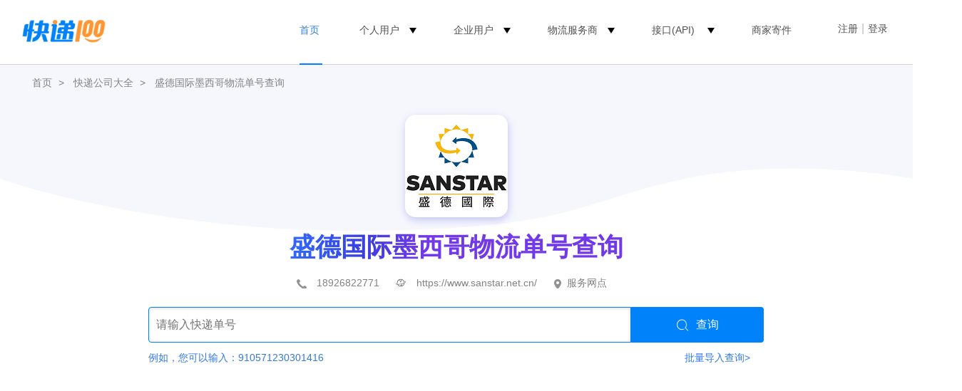

--- FILE ---
content_type: text/html;charset=UTF-8
request_url: https://www.kuaidi100.com/all/sanstar.shtml
body_size: 12525
content:
<!doctype html>
<html lang="zh-cmn-Hans">
<head>
<meta name="apple-itunes-app" content="app-id=458270120" />
<meta http-equiv="Content-Type" content="text/html;charset=utf-8" />
<title>盛德国际墨西哥物流查询_快递100</title>
<meta name="keywords" content="盛德国际墨西哥物流单号，盛德国际墨西哥物流查询，盛德国际墨西哥物流单号查询" />
<meta name="description" content="快递100为你提供贴心、精准、实时的盛德国际墨西哥物流单号查询，盛德国际墨西哥物流网点查询服务，提供盛德国际墨西哥物流电话，整合盛德国际墨西哥物流接口API。" />
<meta name="mobile-agent" content="format=html5;url=https://m.kuaidi100.com/all/sanstar.htm" />
<meta name="mobile-agent" content="format=wml;url=http://wap.kuaidi100.com/wap_query.jsp?id=sanstar" />
<link rel="canonical" href="https://www.kuaidi100.com/all/sanstar.shtml" />
<link rel="shortcut icon" href="https://cdn.kuaidi100.com/favicon.ico" />
<link rel="icon" type="image/gif" href="https://cdn.kuaidi100.com/images/favicon.gif" />
<link rel="stylesheet" href="https://cdn.kuaidi100.com/css/sz/base_v4.css?version=201801161030" />
<link rel="stylesheet" href="https://cdn.kuaidi100.com/css/query_v4.css?version=20260108" />
<link rel="stylesheet" href="https://cdn.kuaidi100.com/css/all/index_v4.css?version=20250925" />
<link rel="stylesheet" href="https://cdn.kuaidi100.com/css/api/apiad.css?version=20210429001" />
<style>
  #serviceOnline::before {
    display: inline-block;
    width: 18px;
    height: 17px;
    margin-right: 5px;
    vertical-align: middle;
    background:url(https://cdn.kuaidi100.com/images/icons/service.png);
    content: '';
  }
  .ex-right-position .side-official-wrap {
    display: none !important;
  }
  .ex-info {
    display: none !important;
  }
  .ex-right {
    display: none !important;
  }
  .select-com {
    background: #fff !important;
  }
  .search-box {
    width: 864px;
  }
  .result-top {
    width: 862px;
  }
  .result-content {
    background-color: #fff;
  }
  .kd-clearfix:after {
    display: block;
    clear: both;
    content: '';
  }
  #example {
    display: block !important;
  }
</style>
</head>
<body class="homebg">
<input type="hidden" id="headerMenu" value="menu-track" />
<style>
  .w1220 {
    width: 1220px;
    margin: 0 auto;
  }
  .logo a img {
    width: 119px;
  }
  .head-nav {
    float: right;
  }
  .head-nav > ul > li:before {
    position: absolute;
    bottom: -28px;
    right: 50%;
    left: 50%;
    border-top: 2px solid #0082fa;
    line-height: 0;
    transition: all 0.3s;
    content: "";
  }
  .head-nav li.head-nav-select:before,
  .head-nav li:hover:before {
    left: 20px;
    right: 20px;
  }
  .head-nav li .badge-tips {
    position: absolute;
    top: 9px;
    right: 0;
    margin-left: -40px;
    width: auto;
    padding: 4px;
    background: #ff9634;
    border-radius: 4px;
    color: #fff;
    line-height: 12px;
    font-size: 11px;
  }
  .head-nav li .badge-tips:after {
    position: absolute;
    bottom: -3px;
    left: 10px;
    border-top: 3px solid #ff9634;
    border-left: 3px solid transparent;
    border-right: 3px solid transparent;
    content: "";
  }
  .head-nav > ul > li {
    margin-right: 0;
    margin-left: 10px;
    padding: 0 20px;
  }
  .user-box {
    margin-left: 35px;
  }
  .head-nav-select > a,
  .head-nav-select .ico_triangle,
  li:hover .ico_triangle {
    color: #317ee7 !important;
  }
  .head-nav ul li .ico_triangle {
    display: inline-block;
    vertical-align: middle;
    width: 0;
    margin-left: 10px;
    margin-top: 4px;
    border-top: 8px solid;
    border-left: 5px solid transparent;
    border-right: 5px solid transparent;
    content: "";
  }
  .head-nav ul li .ico_select {
    display: none;
  }
</style>
<div class="header">
  <div class="w1220">
    <div class="logo">
      <a href="https://www.kuaidi100.com/" title="查快递， 寄快递，上快递100"
        ><img src="https://cdn.kuaidi100.com/images/logo.png?version=201707191039" alt="快递100" width="142" height="53"
      /></a>
    </div>
    <div class="user-box">
      <div class="head-nav user-info hidden" id="userInfo">
        <ul>
          <li>
            <a href="https://sso.kuaidi100.com/usercenter/indexpage"
              ><span class="user-img"><img width="35" height="35" id="userImg" /></span><span class="user-name" id="userName"></span
            ></a>
            <ul>
              <li id="userUrl"></li>
              <li><a href="//www.kuaidi100.com/sent.shtml?page=history">我的寄件订单</a></li>
              <li><a href="https://sso.kuaidi100.com/usercenter/indexpage" target="_blank">用户中心</a></li>
              <li><a href="http://sso.kuaidi100.com/user/logout.jsp" onclick="logout();return false;">退出</a></li>
            </ul>
          </li>
        </ul>
      </div>
      <span id="welcome" class="sign hidden"
        ><a href=" https://sso.kuaidi100.com/auth/reg.jsp">注册</a><i>|</i><a href="https://www.kuaidi100.com/user/">登录</a></span
      >
    </div>
    <div class="head-nav">
      <ul>
        <li id="menu-track"><a href="https://www.kuaidi100.com/" title="查快递， 寄快递，上快递100">首页</a></li>
        <li id="menu-person">
          <a>个人用户</a><i class="ico_triangle"></i>
          <ul>
            <li><a href="https://www.kuaidi100.com/introduce.shtml">产品介绍</a></li>
            <li><a href="https://www.kuaidi100.com/courier/" target="_blank">寄快递</a></li>
            <li><a href="https://www.kuaidi100.com/courier/global.jsp" target="_blank">国际快递</a></li>
            <li><a href="https://www.kuaidi100.com/all/">快递大全</a></li>
            <li><a href="https://www.kuaidi100.com/openapi/api_jump.shtml" target="_blank">开放服务</a></li>
          </ul>
        </li>
        <li>
          <a>企业用户</a><i class="ico_triangle"></i>
          <ul>
            <!-- <li><a href="https://www.kuaidi100.com/ecommerce/index/index.shtml" target="_blank">快递管家</a></li> -->
            <li><a href="https://www.kuaidi100.com/service/index.shtml" target="_blank">电商快递管家SaaS</a></li>
            <li><a href="https://api.kuaidi100.com/" target="_blank">API开放平台</a></li>
            <li><a href="https://www.kuaidi100.com/enterprise/index.shtml" target="_blank">企业快递管理SaaS</a></li>
          </ul>
        </li>
        <li>
          <a>物流服务商</a><i class="ico_triangle"></i>
          <ul>
            <li><a href="https://www.kuaidi100.com/courier_site/pages/index.shtml" target="_blank">快递员收件端</a></li>
            <!-- <li><a href="https://www.kuaidi100.com/cloud/cloud/cloud_print.shtml" target="_blank">云打印硬件</a></li> -->
            <li><a href="https://api.kuaidi100.com/join" target="_blank">快递公司入驻</a></li>
          </ul>
        </li>
        <li>
          <a href="https://api.kuaidi100.com/promotion" id="menu-api" target="_blank">接口(API)</a>
          <i class="ico_triangle"></i>
          <ul>
            <li><a href="https://api.kuaidi100.com/home" target="_blank">产品介绍</a></li>
            <li><a href="https://api.kuaidi100.com/register/diff" target="_blank">接口申请</a></li>
            <li><a href="https://api.kuaidi100.com/document/" target="_blank">技术文档</a></li>
            <!-- <li><a href="https://cloud.kuaidi100.com/" target="_blank">云平台</a></li> -->
          </ul>
        </li>
        <li><a href="/ecommerce/businesssend/index.shtml" target="_blank">商家寄件</a></li>
        <!-- <li class="head-gif"><a href="/ecommerce/businesssend/index.shtml" id="menu-sentback"><img src="https://cdn.kuaidi100.com/images/snt/reverse/sent.gif" alt="商家寄件" /></a></li> -->
      </ul>
    </div>
    <div class="box"></div>
  </div>
</div>
<div class="hr"></div>

<div class="w1200">
  <div class="nav-crumbs">
    <a href="https://www.kuaidi100.com/">首页</a>&nbsp;&gt;&nbsp;
    <a href="https://www.kuaidi100.com/all/">快递公司大全</a>&nbsp;&gt;&nbsp;
    <a href="https://www.kuaidi100.com/all/sanstar.shtml">盛德国际墨西哥物流单号查询</a>
  </div>
  <div class="ex-title">
    <img src="https://cdn.kuaidi100.com/images/all/144/sanstar.png" alt="" />
    <h1 class="com-font">盛德国际墨西哥物流单号查询</h1>
    <input type="hidden" id="companyCode" value="sanstar" />
    <font id="allcompanytel" class="tel-icon" title="拨打客服电话"></font>&emsp;<a target="_blank" rel="nofollow" id="allcompanyurl" class="url-icon" title="访问官网"></a>&emsp;<a target="_blank" class="net-icon" rel="nofollow" id="serversite" title="查看快递网点">服务网点</a>
    &emsp;<a target="_blank" class="online-icon hidden" rel="nofollow" id="serviceOnline">在线客服</a>
  </div>
  <div class="search-box">
  <div class="search-absolute">
    <div class="search-side hidden" id="searchSide">
      <img src="https://cdn.kuaidi100.com/images/www/home/search-side.png" alt="" class="search-side-img">
    </div>
    <div class="mb10px">
      <!-- <a class="logo-model hidden"></a>
      <a class="btn-default com-logo logo-border" id="selectComBtn" title="盛德国际墨西哥物流"><img src="https://cdn.kuaidi100.com/images/all/56/sanstar.png" alt="盛德国际墨西哥物流单号查询" /></a> -->
      <input name="postid"
        type="text" class="inp-search inp-default input-border" id="postid" placeholder="请输入快递单号" autocomplete="off"
        value="" maxlength="100"><a id="query" onclick="query();" class="btn-default btn-search query-border"><span></span>查询</a>
        <a class="print-waybill" id="printWaybill"></a>
      <p id="valideBox" class="serch-valicode hidden"><input name="valicode" type="text"
          class="inp-default inp-valicode" id="valicode" maxlength="8" placeholder="请您输入验证码"><span
          class="vali-images"><img id="valiimages" onclick="refreshCode()" alt="点击获取新验证码"></span><a
          onclick="refreshCode();" rel="nofollow">看不清，换一张</a></p>
      <p id="telBox" class="pt10px hidden">请您输入电话号码：<input name="valicodetel" type="text" class="inp" id="valicodetel"
          maxlength="18" style="width:214px;"></p>
      <ul class="input-tips hidden" id="inputTips"></ul>
      <p class="box"></p>
    </div>
    <div id="errorTips" class="tips mt10px hidden"> <a onclick="$('#errorTips').hide();" class="tips-close"
        title="关闭提示"></a>
      <p id="errorMessage"></p>
    </div>
    <div id="example" class="font14px mt10px mb10px">例如，您可以输入：<a id="useTips">910571230301416</a><a baidu-event="www_to_snt" data-baidu-tag="all_batchquery" href="https://b.kuaidi100.com/page/addNewTracking/batch?source=wwwAll_batch" class="batch-link">批量导入查询&gt;</a></div>
    <div id="queryWait" class="loader-box hidden"><img src="https://cdn.kuaidi100.com/images/loading_new.gif"></div>
    <div id="resultHeader" class="select-com result-header relative hidden">
      <!-- <span id="timeCost" class="ico-clock hidden"></span>
      <span id="arrTime" class="ico-date hidden"></span> -->
      <div class="official" id="official">
        寄<b role="officialText">快递</b>，免费预约上门取件<b class="official-btn">立即寄件</b>
        <div class="official-code-wrap">
          <div class="code-text-wrap">
            <img class="code" src="https://cdn.kuaidi100.com/images/qrcode/web_cooperation_inquire.png" alt="">
            <div class="code-text"><img src="https://cdn.kuaidi100.com/images/icons/wechat.png" class="ico">微信扫一扫</div>
          </div>
          <div class="desc">
            快递100官方提供“丢必赔”服务，<br>快递就要“安心寄”
          </div>
        </div>
      </div>
      <div class="official hidden" id="global-adpos">
        国际寄件5元起！中国好物寄全球<b class="official-btn" id="official-global-btn">立即寄件</b>
        <div class="official-code-wrap">
          <div class="code-text-wrap">
            <img class="code" src="https://cdn.kuaidi100.com/images/qrcode/qr_global_wechat.jpg" alt="">
            <div class="code-text"><img src="https://cdn.kuaidi100.com/images/icons/wechat.png" class="ico">微信扫一扫</div>
          </div>
          <div class="desc">
            快递 100 国际寄件，上门取件寄全球，<br>省心低价全程可追！
          </div>
        </div>
      </div>
      <a class="a-bindtel hidden" href="https://sso.kuaidi100.com/user/account.jsp" target="_blank"
        id="bindBtn">手机绑定</a>
      <a id="printBtn" class="a-print">打印查询结果</a>
      <a id="shareBtn" class="a-share">分享</a>
      <a id="rssBtn" class="a-rss">订阅</a>
      <span id="oldCompanyTips" class="hidden">该单号或为原百世快递单号</span>
      <span id="companyName" class="hidden"></span>
      <span id="companyNum" class="hidden"></span>
      <div class="header-bottom-line"></div>
    </div>
    <div id="queryContext" class="hidden relative result-content query-box">
      <div class="result-top"><span id="sortSpan" class="col1" title="切换排序" onclick="sortToggle();">时间</span><span
          class="col2">地点和跟踪进度</span></div>
      <table id="queryResult" class="result-info" cellspacing="0"></table>
      <!-- <div class="view-all" id="viewAll">查看全部动态 <i class="ico-arrow"></i></div> -->
    </div>
    <div id="notFindTip" class="notfind hidden">
      <div>
        <h4 class="notfind-icon">抱歉，暂无查询记录</h4>
        <!-- <ul class="notfind-ul">
          <li class="ico_wrong">快递单号错误？<br />请确认您输入的单号是否正确</li>
          <li class="ico_right" id="notFindRight">单号确认无误？<br /><span id="notFindRight1">请稍后再试，或者访问<a
                id="notfindComapnyUrl" target="_blank">官网</a>试试</span><span id="notFindRight2">请稍后再试，可能是网络拥堵造成</span>
          </li>
          <li class="ico_right hidden" id="notFindUpdate"><span
              class="span-shortname"></span>查询服务正在升级维护中<br /><span>请访问<span class="span-shortname"></span><a
                id="notfindUpdateUrl" target="_blank">官网</a>去查询</span></li>
        </ul> -->
        <!-- <div class="box"></div> -->
         <div class="notfind-p">
          <h5>请确认单号输入是否正确</h5>
          <p>部分快递公司暂未支持在网页查询，可<span style="color: #0082FA;">扫码下载快递100App</span>查询能力更全面，还可及时为您通知物流动态、包裹异常</p>
         </div>

         <img src="https://cdn.kuaidi100.com/images/www/home/search-notice.png" alt="" class="notfind-img">
      </div>
      <!-- <div class="notfind-taobao"><a href="http://fuwu.taobao.com/ser/detail.htm?service_code=ts-1812327&src=error"
          target="_blank">绑定淘宝卖家账号，自动查找异常件&gt;&gt;</a></div> -->
    </div>
  </div>
  <div class="clear"></div>
</div>
<div class="fullscreen hidden" id="shareBox">
  <div class="full-bg"></div>
  <div class="full-body">
    <div id="sendHistory" class="share-box"> <a class="share-close" title="关闭提示" id="shareClose"></a>
      <div class="share-title">分享查询结果给微信好友</div>
      <img id="shareCode" alt="">
      <span>扫码分享微信好友，跟踪物流信息</span>
    </div>
  </div>
</div>
<div class="setting-box hidden" id="printShow">
  <div class="setting-bg"></div>
  <div class="setting-body">
    <div class="printshow-box">
      <a class="print-close" id="printClose"></a>
      <p class="title">快递100现已支持在线打印<span id="printCom" class="print-com"></span>快递单</p>
      <p class="print-exc" id="printExc"></p>
      <p class="print-rem" id="printRem">更多模板<a class="to-login" id="toLogin">登录</a>后选取</p>
      <p class="print-usenow" id="userprintNow">立即使用</p>
      <p class="print-tips">支持单个打印、批量打印，支持电子面单、智能发货。</p>
    </div>
  </div>
</div>
<!-- 全局弹窗 -->
 <div id="globalPopMask" class="hidden">
  <div class="pop-box" id="globalPop">
    <img src="https://cdn.kuaidi100.com/images/www/home/pop-close.png" alt="" id="globalPopClose" class="pop-close">
    <img src="https://cdn.kuaidi100.com/images/www/home/search-showall.png" alt="">
  </div>
 </div>

  <div class="ex-info">
    <div class="ex-left">
      <div class="ex-net mb10px">
        <h3><a href="https://www.kuaidi100.com/network/province_.htm"></a></h3>
        <ul id="map" class="map-box">
          <li style="margin: 155px 0px 0px 385px"><a href="https://www.kuaidi100.com/network/city__11.htm" title="北京盛德国际墨西哥物流网点">北京</a></li>
          <li style="margin: 100px 0px 0px 460px;"><a href="https://www.kuaidi100.com/network/city__22.htm" title="吉林盛德国际墨西哥物流网点">吉林</a></li>
          <li style="margin: 165px 0px 0px 280px;"><a href="https://www.kuaidi100.com/network/city__15.htm" title="内蒙古盛德国际墨西哥物流网点">内蒙古</a></li>
          <li style="margin: 290px 0px 0px 240px;"><a href="https://www.kuaidi100.com/network/city__51.htm" title="四川盛德国际墨西哥物流网点">四川</a></li>
          <li style="margin: 290px 0px 0px 310px"><a href="https://www.kuaidi100.com/network/city__50.htm" title="重庆盛德国际墨西哥物流网点">重庆</a></li>
          <li style="margin: 370px 0px 0px 375px;"><a href="https://www.kuaidi100.com/network/city__44.htm" title="广东盛德国际墨西哥物流网点">广东</a></li>
          <li style="margin: 330px 0px 0px 295px"><a href="https://www.kuaidi100.com/network/city__52.htm" title="贵州盛德国际墨西哥物流网点">贵州</a></li>
          <li style="margin: 420px 0px 0px 340px;"><a href="https://www.kuaidi100.com/network/city__46.htm" title="海南盛德国际墨西哥物流网点">海南</a></li>
          <li style="margin: 55px  0px 0px 455px;"><a href="https://www.kuaidi100.com/network/city__23.htm" title="黑龙江盛德国际墨西哥物流网点">黑龙江</a></li>
          <li style="margin: 285px 0px 0px 440px;"><a href="https://www.kuaidi100.com/network/city__33.htm" title="浙江盛德国际墨西哥物流网点">浙江</a></li>
          <li style="margin: 260px 0px 0px 405px"><a href="https://www.kuaidi100.com/network/city__34.htm" title="安徽盛德国际墨西哥物流网点">安徽</a></li>
          <li style="margin: 210px 0px 0px 410px;"><a href="https://www.kuaidi100.com/network/city__37.htm" title="山东盛德国际墨西哥物流网点">山东</a></li>
          <li style="margin: 360px 0px 0px 240px;"><a href="https://www.kuaidi100.com/network/city__53.htm" title="云南盛德国际墨西哥物流网点">云南</a></li>
          <li style="margin: 185px 0px 0px 245px;"><a href="https://www.kuaidi100.com/network/city__62.htm" title="甘肃盛德国际墨西哥物流网点">甘肃</a></li>
          <li style="margin: 200px 0px 0px 290px;"><a href="https://www.kuaidi100.com/network/city__64.htm" title="宁夏盛德国际墨西哥物流网点">宁夏</a></li>
          <li style="margin: 220px 0px 0px 175px;"><a href="https://www.kuaidi100.com/network/city__63.htm" title="青海盛德国际墨西哥物流网点">青海</a></li>
          <li style="margin: 320px 0px 0px 350px"><a href="https://www.kuaidi100.com/network/city__43.htm" title="湖南盛德国际墨西哥物流网点">湖南</a></li>
          <li style="margin: 300px 0px 0px 395px;"><a href="https://www.kuaidi100.com/network/city__36.htm" title="江西盛德国际墨西哥物流网点">江西</a></li>
          <li style="margin: 235px 0px 0px 430px;"><a href="https://www.kuaidi100.com/network/city__32.htm" title="江苏盛德国际墨西哥物流网点">江苏</a></li>
          <li style="margin: 260px 0px 0px 450px;"><a href="https://www.kuaidi100.com/network/city__31.htm" title="上海盛德国际墨西哥物流网点">上海</a></li>
          <li style="margin: 130px 0px 0px 440px;"><a href="https://www.kuaidi100.com/network/city__21.htm" title="辽宁盛德国际墨西哥物流网点">辽宁</a></li>
          <li style="margin: 190px 0px 0px 370px"><a href="https://www.kuaidi100.com/network/city__13.htm" title="河北盛德国际墨西哥物流网点">河北</a></li>
          <li style="margin: 210px 0px 0px 350px"><a href="https://www.kuaidi100.com/network/city__14.htm" title="山西盛德国际墨西哥物流网点">山西</a></li>
          <li style="margin: 175px 0px 0px 400px;"><a href="https://www.kuaidi100.com/network/city__12.htm" title="天津盛德国际墨西哥物流网点">天津</a></li>
          <li style="margin: 145px 0px 0px  80px;"><a href="https://www.kuaidi100.com/network/city__65.htm" title="新疆盛德国际墨西哥物流网点">新疆</a></li>
          <li style="margin: 260px 0px 0px  80px;"><a href="https://www.kuaidi100.com/network/city__54.htm" title="西藏盛德国际墨西哥物流网点">西藏</a></li>
          <li style="margin: 270px 0px 0px 355px"><a href="https://www.kuaidi100.com/network/city__42.htm" title="湖北盛德国际墨西哥物流网点">湖北</a></li>
          <li style="margin: 240px 0px 0px 310px;"><a href="https://www.kuaidi100.com/network/city__61.htm" title="陕西盛德国际墨西哥物流网点">陕西</a></li>
          <li style="margin: 350px 0px 0px 460px"><a href="https://www.kuaidi100.com/network/city__71.htm" title="台湾盛德国际墨西哥物流网点">台湾</a></li>
          <li style="margin: 240px 0px 0px 360px;"><a href="https://www.kuaidi100.com/network/city__41.htm" title="河南盛德国际墨西哥物流网点">河南</a></li>
          <li style="margin: 325px 0px 0px 425px"><a href="https://www.kuaidi100.com/network/city__35.htm" title="福建盛德国际墨西哥物流网点">福建</a></li>
          <li style="margin: 360px 0px 0px 320px;"><a href="https://www.kuaidi100.com/network/city__45.htm" title="广西盛德国际墨西哥物流网点">广西</a></li>
        </ul>
        <img src="https://cdn.kuaidi100.com/images/all/map-nanhai.png" class="img-naihai" />
      </div>
      <div class="ex-txt">
        <h3>盛德国际墨西哥物流</h3>
        <p>盛德国际于2016年在墨西哥成立，总部（SANSTAR Logistics）在墨西哥城。公司成立以来，一直深耕于中国到墨西哥的物流市场，致力为Amazon、MercadoLibre、Linio、Shopee等墨西哥电商卖家以及中国品牌企业，提供时效领先的墨西哥空卡派和海卡派物流、墨西哥海外仓服务，是业内领先的墨西哥跨境物流服务商，深受墨西哥跨境卖家与中国品牌企业的认可。<p>快递100提供-盛德国际墨西哥物流快递查询、盛德国际墨西哥物流单号查询、盛德国际墨西哥物流物流查询、盛德国际墨西哥物流寄件等服务。</p></p> </div>
    </div>
    <div class="ex-right" id="floatRight">
      
      <div class="query-code" style="display: none;" id="normalCode">
        <img src="https://cdn.kuaidi100.com/images/network2wechat.png" alt="小程序二维码"/>
        <p><span class="wechat"></span>查找附近快递员，一键寄快递</p>
      </div>
      <div class="side-official-wrap" style="display: none;" id="officialCode">
        <div class="title">寄<span role="officialText">快递</span>，免费预约上门取件</div>
        <div class="side-code-text-wrap">
          <img class="side-code" src="https://cdn.kuaidi100.com/images/qrcode/web_cooperation_inquire.png" alt="">
          <div class="code-text"><img src="https://cdn.kuaidi100.com/images/icons/wechat.png" class="ico">微信扫一扫</div>
        </div>
        <div class="desc">
          快递100官方提供“丢必赔”服务，<br>快递就要“安心寄”
        </div>
      </div>
      <div role-slot="all_result_third"></div>
      <!-- <img src="https://cdn.kuaidi100.com/images/www/others/youzheng-express.png" width="250" alt=""> -->

      <!-- <a id="ad-link" href="" target="_blank">
        <img id="ad-img" src="" alt="">
        <span id="ad-flag">广告</span>
        <h2 id="ad-title" title="">文案</h2>
        <span id="ad-close">x</span>
      </a> -->
      <div role-slot="all_result_sencond"></div>
    </div>
  </div>
  <div class="clear"></div>
</div>
<ul class="product-list">
  <li>
    <img src="https://cdn.kuaidi100.com/images/www/home/home_product1.png" alt=""/>
    <p>使用快递100企业快递管理系统，一站式管理企业所有寄出和接收的包裹</p>
    <a href="https://www.kuaidi100.com/enterprise/index.shtml" class="link">开始使用</a>
  </li>
  <li>
    <img src="https://cdn.kuaidi100.com/images/www/home/home_product3.png" alt=""/>
    <p><span class="com-font">盛德国际墨西哥物流</span><br/>
      物流查询 API 轻松实现自动跟踪，物流预警</p>
      <a href="https://api.kuaidi100.com/register/diff/?source=kuaididaquan" class="link">免费测试，开始使用</a>
  </li>
  <li>
    <img src="https://cdn.kuaidi100.com/images/www/home/home_product2.png" alt=""/>
    <p>批量表格导入<br/><span class="com-font">盛德国际墨西哥物流</span><br/>
      快递单号查询</p>
    <a href="https://www.kuaidi100.com/service/index.shtml" class="link">开始使用</a>
  </li>
</ul>
<div class="introduce">
  <div class="introduce-item">
    <h2 class="introduce-item-title">快递100 与 <span class="com-font">盛德国际墨西哥物流</span> 官网查询有什么区别？</h2>
    <p class="introduce-item-content">想要更简单地跟踪您的包裹？试试快递100 ——最值得信赖和托付的快递物流信息云服务平台，汇集3000+家运输商。在这里，您可以访问完整且详细的包裹跟踪信息。使用快递100轻松管理物流，随时获取最新状态更新。</p>
    <div class="introduce-item-card">
      <div class="introduce-item-card-left">
        <img src="https://cdn.kuaidi100.com/images/www/home/consumer_icon.png" alt=""/>
        <p>对于消费者</p>
      </div>
      <div class="introduce-item-card-right">
        使用快递100能让消费者轻松查询包裹，让物流信息更易读易懂。除此外，配合使用 快递100 APP，还可以收到包裹状态更新通知。
      </div>
    </div>
    <div class="introduce-item-card">
      <div class="introduce-item-card-left">
        <img src="https://cdn.kuaidi100.com/images/www/home/business_icon.png" alt=""/>
        <p>对于商家</p>
      </div>
      <div class="introduce-item-card-right">
        快递100提供高效的包裹追踪解决方案。通过百递云·API开放平台轻松进行批量查询和自动通知等操作。
      </div>
    </div>
    <p class="introduce-item-msg">注册可获得100单调试，且不限制任何快递公司品牌，<a href="https://api.kuaidi100.com/register/?source=kuaididaquan" class="link">立即启用快递100</a>一站式包裹跟踪解决方案！</p>
  </div>
  <div class="introduce-item" style="position: relative;">
    <h2 class="introduce-item-title" style="z-index: 1;">为什么集成【 <span class="com-font">盛德国际墨西哥物流</span> 】要用百递云·API开放平台？</h2>
    <ul class="introduce-item-list" style="z-index: 1;">
      <li>
        <img src="https://cdn.kuaidi100.com/images/www/home/tick_icon.png" alt=""/>
        <span class="left">批量查询：</span>
        <span>帮您高效解决大量运单查询并持续跟踪。</span>
      </li>
      <li>
        <img src="https://cdn.kuaidi100.com/images/www/home/tick_icon.png" alt=""/>
        <span class="left">全天候服务：</span>
        7 * 24 小时的技术支持服务。
      </li>
      <li>
        <img src="https://cdn.kuaidi100.com/images/www/home/tick_icon.png" alt=""/>
        <span class="left">包裹查询准确性：</span>
        <span>精准度高达99.9%。</span>
      </li>
      <li>
        <img src="https://cdn.kuaidi100.com/images/www/home/tick_icon.png" alt=""/>
        <span class="left">智能单号识别：</span>
        <span>自动匹配快递公司。</span>
      </li>
      <li>
        <img src="https://cdn.kuaidi100.com/images/www/home/tick_icon.png" alt=""/>
        <span class="left">企业级稳定性保障：</span>
        <span>日均处理4亿次查询，吞吐量近100万/秒。</span>
      </li>
      <li>
        <img src="https://cdn.kuaidi100.com/images/www/home/tick_icon.png" alt=""/>
        <span class="left">智慧数据大屏：</span>
        <span>提供全面的物流信息并支持数据分析。</span>
      </li>
      <li style="align-items: flex-start;">
        <img src="https://cdn.kuaidi100.com/images/www/home/tick_icon.png" alt=""/>
        <span class="left">国际物流多语言适配：</span>
        <span style="display: inline-block;width: 409px;align-self: flex-start;">物流查询支持返回简中、繁中、英文等语言，无缝对接全球化业务。</span>
      </li>
    </ul>
    <img src="https://cdn.kuaidi100.com/images/www/home/api_reasons.png" alt="" class="introduce-item-apibg"/>
  </div>
  <div class="introduce-item">
    <h2 class="introduce-item-title">谁在使用 快递100 查询 <span class="com-font">盛德国际墨西哥物流</span> 包裹物流轨迹？</h2>
    <p class="introduce-item-content">全球范围内超过250万家企业客户都在使用快递100 查询。快递100专注企业级快递信息化与智能化服务，提供更全面的API接口，支持查询全球超过3000+家运输商的包裹。</p>
    <div class="introduce-item-second">
      <img src="https://cdn.kuaidi100.com/images/www/home/global_use.png" alt=""/>
      <div>
        <p>在快递100平台上，可以查询到 <span class="com-font">盛德国际墨西哥物流</span> 从各平台邮寄及发货的订单。 例如：抖音、快手、小红书、网易、虾皮等。</p>
        <p>快递100支持包裹状态自动跟踪、批量查询、自动通知，提供<span class="com-font">盛德国际墨西哥物流</span>API查询接口、<span class="com-font">盛德国际墨西哥物流</span>快递查询，<span class="com-font">盛德国际墨西哥物流</span>单号查询、<span class="com-font">盛德国际墨西哥物流</span>物流查询、<span class="com-font">盛德国际墨西哥物流</span>API物流单号跟踪、<span class="com-font">盛德国际墨西哥物流</span>寄件等服务。</p>
      </div>
    </div>
  </div>
  <div class="introduce-item">
    <h2 class="introduce-item-title">用快递100客户端寄件有什么优势？</h2>
    <div class="introduce-item-advantage">
      <div class="introduce-item-advantage-left">
        <div class="choose">
          <h3 class="com-font">多品牌比价寄件，价格低</h3>
          <p>快递100支持市面主流快递公司，比价寄件，价格优惠，低至6元起。支持快递公司包含：圆通、申通、中通、韵达、极兔、京东、德邦等</p>
        </div>
        <div>
          <h3>寄件类型丰富</h3>
          <p>除普通寄快递外，支持批量寄件（价格更优，多单下单操作更方便，适合电商商家）、寄大件（5kg以上享受大件优惠）、国际港澳台寄件等。</p>
        </div>
        <div>
          <h3>用户寄件体验保障</h3>
          <p>快递100对寄件服务进行兜底，符合条件的未及时取件订单将自动触发快递100智能改派策略，平台将调度其他快递物流公司完成上门取件（价格不变）。</p>
        </div>
        <div>
          <h3>高效售后处理</h3>
          <p>快递100已接入市面主流快递公司工单系统，用户有费用异常等问题可在订单详情页直接发起申诉，直达快递公司工单系统，快递公司官方客服会高效处理。</p>
        </div>
        <div>
          <h3>轻松便捷寄件，及时获取节点推送</h3>
          <p>部署各大超级APP小程序，让寄件变得简单高效，下单后用户可在应用内及时掌握物流信息变动。</p>
        </div>
      </div>
      <div class="introduce-item-advantage-right">
        <!-- <img src="" alt=""> -->
      </div>
    </div>
  </div>
</div>
<div class="qrcode-list">
  <ul>
    <li>
      <img src="https://cdn.kuaidi100.com/images/www/home/qr_weixin.png" alt=""/>
      <p>快递100微信小程序码<br/>
        （请使用“微信APP”扫码）</p>
    </li>
    <li>
      <img src="https://cdn.kuaidi100.com/images/www/introduce/app-code.png" alt=""/>
      <p>使用 快递100 App <br/>
        （马上下载）</p>
    </li>
    <li>
      <img src="https://cdn.kuaidi100.com/images/www/home/qr_douyin.png" alt=""/>
      <p>快递100抖音团购小程序码<br/>
        （请使用“抖音APP”扫码）</p>
    </li>
  </ul>
</div>
<div class="bottom-title">选择服务并跟踪您的包裹 , 欢迎入驻快递100</div>
<div class="section map-bg">
  <div class="kd-content">
    <div class="kd-clearfix dashboard-wrap">
      <div class="h2">全球快递物流一站式数智服务平台</div>
      <div class="fl dashboard">
        <div class="item">
          <p class="count">2.7<sub>亿</sub></p>
          <p>个人注册用户</p>
        </div>
        <div class="item">
          <p class="count">250<sub>万</sub></p>
          <p>企业客户</p>
        </div>
        <div class="item">
          <p class="count">130<sub>万</sub></p>
          <p>快递员</p>
        </div>
        <div class="item">
          <p class="count">4<sub>亿</sub></p>
          <p>日均查询量</p>
        </div>
        <div class="item">
          <p class="count">8<sub>亿</sub></p>
          <p>年均寄件量</p>
        </div>
      </div>
      <img src="https://cdn.kuaidi100.com/images/www/home/map.png?version=2023101918001" width="514px" style="margin-top: -50px;"
        class="fr">
    </div>
    <div class="h3">快递物流合作伙伴<a href="https://api.kuaidi100.com/join?source=kuaididaquan" class="fr link">快递公司入驻</a></div>
    <img src="https://cdn.kuaidi100.com/images/www/index/kuaidicom_list_v2.png" class="brand">
  </div>
</div>

<div class="fullscreen hidden" style="z-index: 100" id="checkCode">
 <div class="full-bg"></div>
 <div class="full-body">
    <div class="check-code-box">
      <a class="check-code-close" title="关闭提示" id="shareClose"></a>
      <div class="content">
        <p>为保护客户的隐私安全，请输入</p>
        <p>快递预留的收/寄件人联系方式的</p>
        <p>后四位进行验证</p>
      </div>
      <div class="input-wrap">
        <input type="text">
        <input type="text">
        <input type="text">
        <input type="text">
      </div>
      <div class="btn">验证</div>
      <div class="etips" id="etips"></div>
   </div>
 </div>
</div>
<style>
  .new_footer {
    height: 534px;
    padding-top: 74px;
    background: #F8F9FA;
    color: #FFF;
    box-sizing: border-box;
    min-width: 1220px;
  }

  .new_foot_container {
    width: 1220px;
    margin: 0 auto;

  }

  .new_footer .new_foot_content {
    display: flex;
    justify-content: space-between;
  }

  .new_footer .left-foot-box {
    display: inline-block;
  }

  .left-foot-box img {
    height: 28px;
    width: auto;
  }

  .left-foot-box div {
    margin-top: 39px;
    font-size: 14px;
    font-weight: 500;
    color: #9AA2B1;
  }

  .left-foot-box .service-info {
    margin-top: 15px;
    font-size: 24px;
    font-weight: 500;
    line-height: 24px;
    color: #8F9298;
  }

  .left-foot-box .for-info {
    margin-top: 15px;
    display: flex;
    justify-content: flex-start;
  }

  .for-info li:first-child {
    margin-right: 12px;
  }

  .for-info li a {
    width: 40px;
    height: 40px;
  }

  .new_footer .foot-center-box {
    display: flex;
    justify-content: center;
    align-items: flex-start;
  }

  .foot-center-box dl:first-child {
    margin-right: 80px;
  }

  .foot-center-box dl:nth-child(2) {
    margin-right: 84px;
  }

  .foot-center-box dl dt {
    font-size: 18px;
    font-weight: 500;
    line-height: 22px;
    color: #5E5F63;
    margin-bottom: 33px;
  }

  .foot-center-box dl dd {
    font-size: 14px;
    font-weight: 500;
    line-height: 14px;
    color: #8F9298;
    margin-bottom: 12px;
  }

  .foot-center-box dl dd a {
    color: #8F9298;
  }

  .new_footer a:hover {
    color: #78aaf0;
  }
 
  .foot-center-box dl dd:last-child {
    margin-bottom: 0;
  }

  .foot-copyright {
    padding-top: 25px;
    margin-top: 56px;
    border-top: 1px solid #D2D2D7;
    text-align: center;
    font-size: 14px;
    font-weight: 500;
    line-height: 17px;
    color: #9AA2B1;
    display: flex;
    justify-content: space-between;
  }

  .foot-left-info a,.foot-right-info a {
    color: #9AA2B1;
  }

  .foot-copyright .foot-right-info {
    display: flex;
    justify-content: flex-start;
  }

  .foot-right-info li {
    margin-right: 20px;
  }

  .foot-right-info li:last-child {
    margin-right: 0;
  }

  .footer-industry {
    padding-top: 17px;
  }

  .footer-industry li {
    display: inline-block;
  }

  .footer-industry a {
    display: block;
    width: 50px;
    height: 50px;
    background: url(https://cdn.kuaidi100.com/images/www/sp-index.png) -287px -206px;
  }

  .footer-qrcode {
    display: flex;
    flex-direction: column;
  }

  .footer-code {
    width: 123px;
    text-align: center;
    font-size: 14px;
    font-weight: 500;
    line-height: 14px;
  }

  .footer-code:first-child {
    margin-bottom: 26px;
  }

  .footer-code p {
    color: #000;
    word-break: keep-all;
  }

  .footer-qrcode img {
    width: 110px;
    height: 110px;
    /* margin-bottom: 15px; */
  }
</style>
<div class="new_footer">
  <div class="new_foot_container">
    <div class="new_foot_content">
      <div class="left-foot-box">
        <img src="https://cdn.kuaidi100.com/images/www/about/footer-logo.png" alt="foot-logo">
        <div>
          <span>客服热线</span>
          <p class="service-info">400-000-0387</p>
        </div>
        <div>
          <span>关注我们</span>
          <ul class="for-info">
            <li><a href="https://m.kuaidi100.com/help/weixin.jsp" target="_blank"><img src="https://cdn.kuaidi100.com/images/www/about/foot-weixin-link.png"
                  alt="weixin-link-logo"></a></li>
            <li><a href="https://weibo.com/kuaidi100" target="_blank"><img src="https://cdn.kuaidi100.com/images/www/about/foot-weibo-link.png"
                  alt="weibo-link-logo"></a></li>
          </ul>
        </div>
      </div>

      <div class="foot-center-box">
        <dl>
          <dt>了解快递100</dt>
          <dd><a href="https://www.kuaidi100.com/about/newabout.shtml#company-des" target="_blank">公司简介</a></dd>
          <dd><a href="https://www.kuaidi100.com/about/newabout.shtml#company-culture" target="_blank">企业文化</a></dd>
          <dd><a href="https://www.kuaidi100.com/about/newabout.shtml#dev-history" target="_blank">发展历程</a></dd>
          <dd><a href="https://www.kuaidi100.com/about/newabout.shtml#main-products" target="_blank">核心产品</a></dd>
          <dd><a href="https://www.kuaidi100.com/about/join.shtml" target="_blank">加入我们</a></dd>
          <dd><a href="https://www.kuaidi100.com/about/newabout.shtml#contact-us" target="_blank">联系我们</a></dd>
        </dl>
        <dl>
          <dt>核心产品</dt>
          <dd><a href="https://www.kuaidi100.com/introduce.shtml" target="_blank">快递100</a></dd>
          <dd><a href="https://api.kuaidi100.com/home" target="_blank">百递云·API开放平台</a></dd>
          <dd><a href="https://www.kuaidi100.com/service/" target="_blank">百递云·电商快递管家SaaS</a></dd>
          <dd><a href="https://www.kuaidi100.com/enterprise/index.shtml" target="_blank">百递云·企业快递管理SaaS</a></dd>
          <dd><a href="https://www.kuaidi100.com/courier_site/pages/index.shtml" target="_blank">快递100收件端/快递超市</a></dd>
        </dl>
        <dl>
          <dt>解决方案</dt>
          <dd><a href="https://api.kuaidi100.com/solution/shop" target="_blank">电商解决方案</a></dd>
          <dd><a href="https://api.kuaidi100.com/solution/finance" target="_blank">金融解决方案</a></dd>
          <dd><a href="https://api.kuaidi100.com/solution/erp" target="_blank">ERP解决方案</a></dd>
          <dd><a href="https://api.kuaidi100.com/solution/isv-shipping" target="_blank">ISV解决方案</a></dd>
          <dd><a href="https://api.kuaidi100.com/solution/shipping-address" target="_blank">商家多地址发货方案</a></dd>
          <dd><a href="https://www.kuaidi100.com/enterprise/customer/office.shtml" target="_blank">企业多办公地点寄件方案</a></dd>
          <dd><a href="https://www.kuaidi100.com/enterprise/customer/post.shtml" target="_blank">企业小邮局一体化方案</a></dd>
          <dd><a href="https://www.kuaidi100.com/enterprise/customer/financial.shtml" target="_blank">企业快递费降本方案</a></dd>
          <dd><a href="https://www.kuaidi100.com/enterprise/customer/cost.shtml" target="_blank">会计师事务所函证解决方案</a></dd>
        </dl>
      </div>

      <ul class="footer-qrcode">
        <li class="footer-code">
          <img src="https://cdn.kuaidi100.com/images/www/about/app-qrcode.png" alt="快递100app">
          <p style="line-height: 20px;">AI时效智能预估<br />下载APP立即体验</p>
        </li>
        <li class="footer-code">
          <img src="https://cdn.kuaidi100.com/images/www/about/courier-app-qrcode.png" alt="快递100收件端">
          <p style="line-height: 20px;">专业收件打单<br />百万快递员都在用</p>
        </li>
      </ul>
    </div>
    <div class="foot-copyright">
      <div class="foot-left-info">
        深圳前海百递网络有限公司 版权所有&copy;2010-<span id="copyrightYear">2021</span>
        <script>document.getElementById("copyrightYear").innerHTML = (new Date()).getFullYear();</script>
        <a href="http://beian.miit.gov.cn" target="_blank" rel="nofollow">粤ICP备14085002号</a>
        <a href="https://www.kuaidi100.com/about/licence.shtml" target="_blank" rel="nofollow">粤B2-20150010</a>
      </div>
      <ul class="foot-right-info">
        <li><a href="https://www.kuaidi100.com/about/law.shtml" target="_blank">服务协议</a></li>
        <li><a href="https://www.kuaidi100.com/about/authorization.shtml" target="_blank">授权声明</a></li>
        <li><a href="https://www.kuaidi100.com/about/private.shtml" target="_blank">隐私政策</a></li>
        <li><a href="https://www.kuaidi100.com/about/clause.shtml" target="_blank">增值服务</a></li>
        <li><a href="https://www.kuaidi100.com/about/licence.shtml" target="_blank">经营许可证</a></li>
      </ul>
    </div>
    <ul class="footer-industry">
      <li><a target="_blank" href="http://szcert.ebs.org.cn/C8900EF4-041B-4E72-96CC-EDCEF5A444C0"
          title="深圳市市场监督管理局企业主体身份公示" style="background-position: -287px -206px;width: 16px;height: 17px;"
          rel="nofollow"></a></li>
      <li><a target="_blank" title="可信任网站"
          href="https://ss.knet.cn/verifyseal.dll?sn=e17090744030068817gc1i000000&amp;pa=111332"
          style="background-position: -262px -259px;width: 42px;height: 15px;" rel="nofollow"></a></li>
    </ul>
  </div>
</div>
<script>
</script>
<script src="https://cdn.kuaidi100.com/js/util/jquery-1.12.1.min.js"></script>
<script src="https://cdn.kuaidi100.com/js/util/jquery-migrate-1.4.1.min.js"></script>
<script src="https://cdn.kuaidi100.com/js/share/base_v4.js?version=201707191039"></script>
<script src="https://cdn.kuaidi100.com/js/page/all_v4.js?version=20260108"></script>
<script src="https://cdn.kuaidi100.com/js/share/query_v4.js?version=20260108"></script>
<script src="https://cdn.kuaidi100.com/js/page/api/apiad.js?version=20210429100"></script>
<script src="https://cdn.kuaidi100.com/js/share/user_v4.js?version=201909091000"></script>
<script src="https://cdn.kuaidi100.com/js/share/ZeroClipboard.js?version=201707191039"></script>
<script src="https://cdn.kuaidi100.com/js/share/hisCtrl.js?version=201707191039"></script>
<script src="https://cdn.kuaidi100.com/js/share/history.js?version=201707191039"></script>
<script src="https://cdn.kuaidi100.com/js/share/count.js?version=201707191039"></script>
<script>
  var path = window.location.pathname.split('/');
  var com = "sanstar"
  path = path.pop().split('.')[0];
  if(path == 'zt' || path == 'st'){
    path == 'zt' && $("#serviceOnline").attr('href','https://kf.zto.com/?tenantId=1&channel=WEB_KUAIDI100&billCode=').show();
    path == 'st' && $("#serviceOnline").attr('href','https://95543.qiyukf.com/client?k=51551590dbef83c8b969e4726877a5d1&wp=1&robotShuntSwitch=1&robotId=75059&t=快递100').show()
    $("#postid").on('input onpropertychange change', function(event) {
      event.preventDefault();
      path == 'zt' && $("#serviceOnline").attr('href','https://kf.zto.com/?tenantId=1&channel=WEB_KUAIDI100&billCode='+$(this).val());
    });
    $("#useTips").click(function(){
      setTimeout(function(){
        $('#postid').change()
      },300)
    })
  }
  function getOfficial(){
    $.ajax({
      url: "/apicenter/kdmkt.do?method=dictItemsByCode&dictCode=HOMEPAGE_CONFING_COMLIST",
      method: "GET",
      success: function(res) {
        var flag = false
        for(var i = 0, len = res.data.length; i < len; i++) {
          if(res.data[i].itemValue == com) {
            flag = true
            $("#officialCode").show()
            $("[role=officialText]").text([res.data[i].itemName])
            $("#official").show().on("mouseover", function() {
              $(".official-code-wrap").stop().fadeIn()
            }).on("mouseout", function() {
              $(".official-code-wrap").stop().fadeOut()
            })
            break;
          }
        }
        !flag && $("#normalCode").show()
      },
      error: function() {
        $("#normalCode").show()
      }
    })
  }
  getOfficial()
  function hideSidebar() {
    $("#kdSlide").hide()
  }
  hideSidebar()
</script>
<script>var allpos = ["all_result_sencond", "all_result_third"];</script>
<script src="https://cdn.kuaidi100.com/js/share/adshow_pc.js?version=202011091430"></script>
<script src="https://cdn.kuaidi100.com/js/share/couponPop.js?version=201911081400"></script>
<script src="https://cdn.kuaidi100.com/js/openapi/route-record.min.js?v=20230426"></script>
<script src="https://cdn.kuaidi100.com/js/lz/clue.js?version=2023511"></script>
<script src="https://cdn.kuaidi100.com/js/www/common_v2_min.js?version=20230205"></script>
</body>
</html>

--- FILE ---
content_type: application/javascript
request_url: https://cdn.kuaidi100.com/js/page/api/apiad.js?version=20210429100
body_size: 2831
content:
$(document).ready(function(){
  var theWeekLinks = [
    {
      imgUrl: 'https://img.alicdn.com/imgextra/i1/2206420831527/O1CN01Gn3BEd1N9PSoazyIi_!!0-item_pic.jpg_430x430q90.jpg',
      link: 'https://s.click.taobao.com/9iCxwou',
      title: '【爆款推荐】巴比诺蚊香液无味婴儿孕妇家用插电式电蚊香补充液装灭蚊水驱蚊液 '
    },
    {
      imgUrl: 'https://img.alicdn.com/imgextra/i1/2207686621837/O1CN01bzXp311PROFAhX5gM_!!0-item_pic.jpg_430x430q90.jpg',
      link: 'https://s.click.taobao.com/T4Wvwou',
      title: '【爆款推荐】wsmm防晒霜隔离紫外线面部非喷雾补水保湿学生全身男女士面霜'
    },
    {
      imgUrl: 'https://img.alicdn.com/imgextra/i4/2206774709533/O1CN01HGSEwo2KIAN2n0rj0_!!0-item_pic.jpg_430x430q90.jpg',
      link: 'https://s.click.taobao.com/MkGwwou',
      title: '【爆款推荐】【多规格包装随机发货】竹态软抽纸巾840抽象牙白4层加厚餐巾纸'
    },
    {
      imgUrl: 'https://img.alicdn.com/imgextra/i1/3578271683/O1CN0161pORv1OIrEwbTA62_!!3578271683.jpg_430x430q90.jpg',
      link: 'https://s.click.taobao.com/vGtTeou',
      title: '皇家小虎手抓饼皮原味家庭装早餐葱油饼正宗食品煎面饼家用整箱批'
    },
    {
      imgUrl: 'https://img.alicdn.com/imgextra/i2/1880087221/O1CN01IJAyP023DGf93Pt9D_!!1880087221.jpg_430x430q90.jpg',
      link: 'https://s.click.taobao.com/qL3Teou',
      title: '贝蒂斯橄榄油亚麻籽食用油 植物调和油468ml 亚麻籽油 婴儿食用油'
    },
    {
      imgUrl: 'https://img.alicdn.com/imgextra/i3/2204963558595/O1CN01LYzUlJ2DMYnBoXEub_!!0-item_pic.jpg_430x430q90.jpg',
      link: 'https://s.click.taobao.com/NQ8Reou',
      title: '浴巾家用成人男女士比纯棉全棉吸水速干不掉毛情侣大号可穿裹巾沐'
    },
    {
      imgUrl: 'https://img.alicdn.com/imgextra/i2/2856125177/O1CN013ZaeSj1o773sW0sBO_!!2856125177.jpg_430x430q90.jpg',
      link: 'https://s.click.taobao.com/embqkou',
      title: 'IMINT_无糖薄荷糖网红酷爽清凉口香糖果润喉接吻清新口气送女友l'
    },
    {
      imgUrl: 'https://img.alicdn.com/imgextra/i2/1791258654/O1CN01CLupzD2DnaDQmka53_!!0-item_pic.jpg_430x430q90.jpg',
      link: 'https://s.click.taobao.com/M2SQeou',
      title: '重庆小面桶装整箱方便面泡面麻辣速食拌面酸辣粉丝米线红烧牛肉面 '
    },
    {
      imgUrl: 'https://img.alicdn.com/imgextra/i1/2194426048/O1CN01NNUsrb1uY251RkZqz_!!0-item_pic.jpg_430x430q90.jpg',
      link: 'https://s.click.taobao.com/Bg7Peou',
      title: '买1送1稳健一次性外科口罩医用医护专用口罩三层防护非独立包装'
    },
    {
      imgUrl: 'https://img.alicdn.com/imgextra/i2/1777552687/O1CN01PfGwaj1Vigtg5EGvj_!!1777552687.jpg_430x430q90.jpg',
      link: 'https://s.click.taobao.com/4Mqpkou',
      title: '乐事原切薯片8包原味黄瓜办公室小零食休闲膨化食品美食小吃礼包 '
    },
    {
      imgUrl: 'https://img.alicdn.com/imgextra/i4/2142811280/O1CN01b9P4lE1LKHdLzLXaR_!!0-item_pic.jpg_430x430q90.jpg',
      link: 'https://s.click.taobao.com/VEHPeou',
      title: '心相印一次性洗脸巾棉柔巾清洁家用婴儿洗脸巾100片3包 '
    },
    {
      imgUrl: 'https://img.alicdn.com/imgextra/i2/2469771674/O1CN01mUQdgS1OEjgPVR0il_!!2469771674.jpg_430x430q90.jpg',
      link: 'https://s.click.taobao.com/JNRpkou',
      title: '女童牛仔超薄防蚊裤夏季薄款儿童装春秋男大童宽松灯笼长裤子春装 '
    },
    {
      imgUrl: 'https://img.alicdn.com/imgextra/i3/2210486045844/O1CN01Mc9uTk1t2bHfupZ10_!!0-item_pic.jpg_430x430q90.jpg',
      link: 'https://s.click.taobao.com/QEcOeou',
      title: '奇妙时光紫草膏婴儿专用儿童蚊子蚊虫跳蚤叮咬止痒膏宝宝驱蚊膏 '
    },
    {
      imgUrl: 'https://img.alicdn.com/imgextra/i4/4010013173/O1CN01R03kMh1ZJHIs6WocT_!!4010013173.png_430x430q90.jpg',
      link: 'https://s.click.taobao.com/qiGTjou',
      title: '陕西阎良甜瓜水果新鲜当季整箱包邮小密瓜香瓜羊角脆蜜瓜5斤10'
    },
    {
      imgUrl: 'https://img.alicdn.com/imgextra/i1/897609396/O1CN010w8PHP2JHQ5GHcDIz_!!897609396.jpg_430x430q90.jpg',
      link: 'https://s.click.taobao.com/CSa1dou',
      title: '罗马仕iPhone12充电器头PD快充20w快速适用于苹果12pro手机11数据线8plus单头xs闪充xr通用ipad一套装18W插头'
    },
    {
      imgUrl: 'https://img.alicdn.com/imgextra/i1/2206347484679/O1CN0152uI3A1kR1rXLjPf7_!!0-item_pic.jpg_430x430q90.jpg',
      link: 'https://s.click.taobao.com/fJGSjou',
      title: '纯流量卡上网卡手机卡号无线限卡移动电信全国通用电话卡4g不限速'
    },
    {
      imgUrl: 'https://img.alicdn.com/imgextra/https://img.alicdn.com/imgextra/i2/1698037727/O1CN01ANUzRY26x0tqogQOR_!!1698037727.jpg_430x430q90.jpg',
      link: 'https://s.click.taobao.com/w4FSjou',
      title: '摩洛哥护发精油防分叉干枯改善毛躁女香味持久留香修复干枯发卷发'
    },
    {
      imgUrl: 'https://img.alicdn.com/imgextra/i4/143/O1CN01wOxrt41CvXJXLxaUu_!!143-0-lubanu.jpg_430x430q90.jpg',
      link: 'https://s.click.taobao.com/BJF0dou',
      title: '超能双离子洗衣液11斤 护色护衣1瓶8袋装香味持久整箱家用实惠'
    },
    {
      imgUrl: 'https://img.alicdn.com/imgextra/i3/2208098137178/O1CN010YiPEF22tZdCQQdiT_!!0-item_pic.jpg_430x430q90.jpg',
      link: 'https://s.click.taobao.com/thE0dou',
      title: '娜朴空调被子夏凉被芯夏季薄款学生宿舍单人'
    },
    {
      imgUrl: 'https://img.alicdn.com/imgextra/i3/3285262756/O1CN01dny0Z41WEIE4RVOla_!!0-item_pic.jpg_430x430q90.jpg',
      link: 'https://s.click.taobao.com/M3lzcou',
      title: '100只装医用口罩一次性医疗三层透气医生用防护外科口罩独立包装'
    },
    {
      imgUrl: 'https://img.alicdn.com/imgextra/https://img.alicdn.com/imgextra/i1/3191674048/O1CN01rFCBkN1fm1t4qGHjE_!!3191674048.jpg_430x430q90.jpg',
      link: 'https://s.click.taobao.com/Drkzcou',
      title: '洁丽雅新疆棉毛巾3条装 纯棉洗脸洗澡家用成人男女柔软吸水不掉毛'
    },
    {
      imgUrl: 'https://cdn.kuaidi100.com/images/openapigoods/ad1.png',
      link: 'https://api.kuaidi100.com/goods/index.shtml',
      title: ''
    },
    {
      imgUrl: 'https://cdn.kuaidi100.com/images/openapigoods/ad2.jpg',
      link: 'https://api.kuaidi100.com/goods/index.shtml',
      title: ''
    },
    {
      imgUrl: 'https://cdn.kuaidi100.com/images/openapigoods/ad1.png',
      link: 'https://api.kuaidi100.com/goods/index.shtml',
      title: ''
    },
    {
      imgUrl: 'https://cdn.kuaidi100.com/images/openapigoods/ad2.jpg',
      link: 'https://api.kuaidi100.com/goods/index.shtml',
      title: ''
    },
    {
      imgUrl: 'https://cdn.kuaidi100.com/images/openapigoods/ad1.png',
      link: 'https://api.kuaidi100.com/goods/index.shtml',
      title: ''
    },
    {
      imgUrl: 'https://cdn.kuaidi100.com/images/openapigoods/ad2.jpg',
      link: 'https://api.kuaidi100.com/goods/index.shtml',
      title: ''
    },
    {
      imgUrl: 'https://cdn.kuaidi100.com/images/openapigoods/ad1.png',
      link: 'https://api.kuaidi100.com/goods/index.shtml',
      title: ''
    },
    {
      imgUrl: 'https://cdn.kuaidi100.com/images/openapigoods/ad2.jpg',
      link: 'https://api.kuaidi100.com/goods/index.shtml',
      title: ''
    },
    {
      imgUrl: 'https://cdn.kuaidi100.com/images/openapigoods/ad1.png',
      link: 'https://api.kuaidi100.com/goods/index.shtml',
      title: ''
    },
    {
      imgUrl: 'https://cdn.kuaidi100.com/images/openapigoods/ad2.jpg',
      link: 'https://api.kuaidi100.com/goods/index.shtml',
      title: ''
    },
    {
      imgUrl: 'https://cdn.kuaidi100.com/images/openapigoods/ad1.png',
      link: 'https://api.kuaidi100.com/goods/index.shtml',
      title: ''
    },
    {
      imgUrl: 'https://cdn.kuaidi100.com/images/openapigoods/ad2.jpg',
      link: 'https://api.kuaidi100.com/goods/index.shtml',
      title: ''
    }
  ]

  function makeRandomInt(min, max) {
    return Math.floor(Math.random() * (max - min + 1)) + min;
  }

  function getRandomAdData() {
    var adObject = theWeekLinks[makeRandomInt(0, theWeekLinks.length - 1)]
    return adObject
  }

  function setRandomAdContent() {
    var adData = getRandomAdData()
    $('#ad-link').attr('href', adData.link)
    $('#ad-img').attr('src', adData.imgUrl)
    $('#ad-img').attr('alt', adData.title)
    $('#ad-title').text(adData.title).attr('title', adData.title)
  }

  setRandomAdContent()

  $('#ad-close').click(function(event) {
    event.preventDefault()
    $('#ad-link').click(function(e) {
      e.preventDefault()
    })
    event.stopPropagation()
    $('#ad-link').fadeOut()
  })
  
})

--- FILE ---
content_type: application/javascript
request_url: https://cdn.kuaidi100.com/js/page/all_v4.js?version=20260108
body_size: 5271
content:
/**
 * 查询子页面js
 */
var gQueryType = 1; //查询类型，1为www（web查询），5为chaxunAPI，19为源码查询
var noValidCode;
var noValid = false;
var querycookie;//历史单号
var referer = document.referrer
var companyType;
$(function () {
    // 初始化优势展示
    const advantageImgs = [
      'https://cdn.kuaidi100.com/images/www/home/big_picture1.png',
      'https://cdn.kuaidi100.com/images/www/home/big_picture2.png', 
      'https://cdn.kuaidi100.com/images/www/home/big_picture3.png',
      'https://cdn.kuaidi100.com/images/www/home/big_picture4.png',
      'https://cdn.kuaidi100.com/images/www/home/big_picture5.png'
    ];
    
    // 设置默认选中第一项
    $('.introduce-item-advantage-left div:first').addClass('choose');
    $('.introduce-item-advantage-right').append(advantageImgs.map((src, index) => 
      `<img src="${src}" class="${index === 0 ? 'choose' : ''}" alt="">`
    ));

    // 点击切换效果
    $('.introduce-item-advantage-left div').click(function() {
      const index = $(this).index();
      
      // 移除其他项的active类
      $('.introduce-item-advantage-left div').removeClass('choose');
      $('.introduce-item-advantage-right img').removeClass('choose');
      $('.introduce-item-advantage-left div h3').removeClass('com-font');
      
      // 为当前项添加active类
      $(this).addClass('choose');
      $(this).find('h3').addClass('com-font');
      $('.introduce-item-advantage-right img').eq(index).addClass('choose');
    });
    
    // 埋点上报
    kdreport("kuaidi100_page", "kuaidi100_page_daquan_show", {
        referer: referer,
        current: location.href
    })
    $('.link, .batch-link').on('click', function(event) {
        // 获取被点击链接的 URL
        var url = $(this).attr('href');

        // 调用上报函数
        kdreport("kuaidi100_page", "kuaidi100_page_daquan_click", {
            referer: referer,
            current: location.href,
            targetUrl: url
        });
    });

    $("#rssBtn").click(function () {
        $("#globalPopMask").show();
        // 设置globalPop中第二个img的src
        $("#globalPop img").eq(1).attr("src", "https://cdn.kuaidi100.com/images/www/home/search-suscribe.png");
        kdreport("kuaidi100_page", "kuaidi100_page_daquan_rss", {
            referer: referer,
            current: location.href
        });
    });
    $("#globalPopClose").click(function () {
        $("#globalPopMask").hide();
    });
    //share
    $("#shareBtn").click(function () {
        openSenBox();
        $("#shareBox").show();
        $("#shareBox").css("z-index","98");
        $("#sendHistory").css("margin-top", ($(window).height() - 160 ) / 2 + "px");
    });
    $("#viewAll").click(function () {
        $("#globalPopMask").show();
        // 设置globalPop中第二个img的src
        $("#globalPop img").eq(1).attr("src", "https://cdn.kuaidi100.com/images/www/home/search-showall.png");
        kdreport("kuaidi100_page", "kuaidi100_page_daquan_viewall", {
            referer: referer,
            current: location.href
        });
    });
    
    $("#shareClose").click(function () {
        closeHisCtrl();
        $("#shareBox").hide();
    });
    $("#useTips").click(function () {
        var str = $(this).text();
        $('#postid').focus();
        $('#postid').val(str);
        $('#postid').css("font-size", "22px")
    });
    $("#downloadLink").mouseenter(function () {
        $("#resultImgBox").hide();
        $("#downloadImgBox").show();
    }).mouseleave(function () {
        $("#downloadImgBox").hide();
        $("#resultImgBox").show();
    });
    comInit();
});
$(document).click(function () {
    if (!$("#inputTips").is(":hidden")) {
        $("#inputTips").hide();
    }
});
$("#postid").click(function (e) {
    var keyword = $(this).val();
    e.stopPropagation();
    getqueryHistory();
})
$("#postid").bind('input propertychange', function () {
    var keyword = $("#postid").val();
    if (keyword == "") {
        $(this).css("font-size", "16px")
    } else {
        $(this).css("font-size", "22px")
    }
});
//print
$("#printBtn").click(function () {
    bdhtml = window.document.body.innerHTML;
    $("#serversite").hide();
    $("#companyNum").show();
    $("#companyNum").addClass("font16px");
    $("#printBtn").hide();
    $("#shareBtn").hide();
    $("#rssBtn").hide();
    $("#bindBtn").hide();
    window.document.body.innerHTML = $('.ex-title').html() + "<br/>" + $('#resultHeader').html() + "<br/>" + $('.result-top').html() + "<br/>" + $('#queryResult').html();
    window.print();
    window.document.body.innerHTML = bdhtml;
});

//input tips
$("#inputTips").delegate("li.selection", "mouseenter", function () {
    $("#inputTips li").removeClass("hover");
    $(this).addClass("hover");
    gSelectKeywordIndex = $(this).attr("data-index");
}).delegate("li.selection", "click", function () {
    $("#postid").val($(this).attr("data-num")).css({"color": "#323232", "font-size": "22px"}).focus();
    query();
}).delegate("a.delhistory", "click", function (e) {
    var code = $(this).parent().attr("data-code");
    var nu = $(this).parent().attr("data-num");
    var history = querycookie;
    ;
    for (var i = 0; i < history.length && i < 10; i++) {
        if (history[i].nu == nu && history[i].code == code) {
            history.splice(i, 0);
            queryHistoryFrame.attr("src", "//cache.kuaidi100.com/index.html?option=remove&gCompanyCode=" + history[i].code + "&gKuaidiNumber=" + history[i].nu);
        }
    }
    $(this).parent().remove();
    e.stopPropagation();
});
;
$("#delList").live("click", function () {
    queryHistoryFrame.attr("src", "//cache.kuaidi100.com/index.html?option=empty");
    var history = querycookie;
    for (var i = 0; i < history.length && i < 10; i++) {
        if (history[i].code == gCompanyCode) {
            history.splice(i, 0);
            queryHistoryFrame.attr("src", "//cache.kuaidi100.com/index.html?option=remove&gCompanyCode=" + history[i].code + "&gKuaidiNumber=" + history[i].nu);
        }
    }
    $("#inputTips li").remove();
    $("#inputTips").hide();
})

//快递管家-显示打印快递单
$("#printWaybill").click(function () {
    $("#printShow").show();
})
$("#printClose").click(function () {
    $("#printShow").hide();
})
$("#userprintNow").click(function () {
    var loginSession = getcookie("loginSession");
    var userType = getcookie("loginType");
    if (loginTOKEN && loginSession == "1") {
        if (userType == "BUYER" || userType == "ENT") {
            window.location.href = "http://sso.kuaidi100.com/user/setting.jsp?from=sntprint"
        } else {
            window.location.href = "http://b.kuaidi100.com/index.shtml"
        }
    } else {
        setcookie("printBox", 1);
        window.location.href = "//www.kuaidi100.com/user/";
    }
})
$("#toLogin").click(function () {
    setcookie("printBox", 1);
    window.location.href = "//www.kuaidi100.com/user/";
})

function comInit() {
    gCompanyCode = $("#companyCode").val(); // 选择公司
    $.ajax({
        type: "post",
        url: "/company.do",
        data: "method=companyjs&number=" + gCompanyCode,
        dataType: "json",
        success: function (jsoncom) {
            gCompanyName = jsoncom.name; // 公司名称
            var tel = jsoncom.contactTel; // 公司电话
            var url = jsoncom.shortNumber; //页面文件名
            var iseffect = jsoncom.available; // 公司网站是否能查询
            var gpromptinfo = jsoncom.haltMessage; // 查询通道故障提示
            var companyurl = jsoncom.siteUrl; // 通道官网url
            var serversite = jsoncom.introduceUrl;
            var shortName = jsoncom.shortName;
            companyType = jsoncom.type;
            gCheckStr = jsoncom.checkReg;
            gCheckInfo = jsoncom.checkRule;
            gCompanyUrl = companyurl;
            queryurl = jsoncom.queryUrl;
            isavailable = jsoncom.available;
            if (iseffect != null && iseffect == "1" && queryurl == "") {
                if (gpromptinfo != null && gpromptinfo != "") {
                    $("#errorTips").show();
                    gpromptinfo = gpromptinfo.replace("官网试试", "<a href='" + companyurl + "' target='_blank'>官网试试</a>");
                    $("#errorMessage").html(gpromptinfo);
                } else {
                    $("#errorMessage").html(gCompanyName + "网站不稳定，请稍后尝试查询.");
                }
                $("#errorTips").show();
            } else {
                $("#errorTips").hide();
            }
            if (companyType != null && companyType == "1") {
                
                $("#global-adpos").show().on("mouseover", function() {
                    kdreport("kuaidi100_page", "kuaidi100_page_daquan_global_adpos_mouseover", {
                        referer: referer,
                        current: location.href
                    });
                    $(".official-code-wrap").stop().fadeIn()
                }).on("mouseout", function() {
                    $(".official-code-wrap").stop().fadeOut()
                })
                $("#official-global-btn").click(function() {
                    kdreport("kuaidi100_page", "kuaidi100_page_daquan_official_global_code", {
                        referer: referer,
                        current: location.href
                    });
                    setTimeout(function() {
                        window.open("https://www.kuaidi100.com/courier/global.jsp")
                    }, 300);
                    
                });
            }
            //$("#selectComBtn").html(gCompanyName);
            $("#selectComBtn img").attr("src", "https://cdn.kuaidi100.com/images/all/56/" + gCompanyCode + ".png");
            $("#notfindComapnyUrl").attr("href", companyurl);
            $("#notFindRight2").hide();
            $("#notFindRight1").show();
            $(".span-shortname").text(gCompanyName);
            if (tel == null || tel == "") {
                $("#allcompanytel").hide();
            } else {
                document.getElementById("allcompanytel").innerHTML = tel.replace(/<.+?>/gim, '');
            }
            if (companyurl == null || companyurl == "") {
                $("#allcompanyurl").hide();
            } else {
                document.getElementById("allcompanyurl").href = companyurl.replace(/<.+?>/gim, '');
                document.getElementById("allcompanyurl").innerHTML = companyurl.replace(/<.+?>/gim, '');
            }
            if (iseffect != null && iseffect == "1") {
                $("#errorTips").show();
                $("#errorMessage").html(name + "网站不稳定，请稍后尝试查询.");
            }
            if (serversite != null && serversite != "" && serversite != "null") {
                $("#serversite").attr("href", serversite);
            } else {
                $("#serversite").detach();
            }
            var thisurl=window.location.href;
            if(thisurl.indexOf("/global/dhl.shtml")!=-1||thisurl.indexOf("/global/fedex.shtml")!=-1||thisurl.indexOf("/global/usps.shtml")!=-1||thisurl.indexOf("/global/ups.shtml")!=-1||thisurl.indexOf("/global/tnt.shtml")!=-1){
                $("#sendOnInter").show();
                $("#serversite").css("margin-right","10px");
            }
           /* $.ajax({
                type: "post",
                url: "/sntprint/template.do",
                data: "method=notelist&company=" + gCompanyCode,
                dataType: "json",
                success: function (resultJson) {
                    if (resultJson.status == 200) {
                        if(resultJson.data!=null&&resultJson.data!=""){
                            if (resultJson.data.length > 0) {
                                var waybillId;
                                for(var i=0;i<resultJson.data.length;i++){
                                    if(resultJson.data[i].name.indexOf("电子面单")==-1){
                                        waybillId= resultJson.data[i].id;
                                        break;
                                    }
                                }
                                var loginSession = getcookie("loginSession");
                                var userType = getcookie("loginType");
                                if (loginTOKEN && loginSession == "1") {
                                    $("#printRem").hide();
                                    if (userType != "ENT" && userType != "BUYER" && userType != "SNT") {
                                        $("#printWaybill").hide();
                                    } else {
                                        $("#postid").css("width", "465px");
                                        $("#printWaybill").show();
                                        $("#printCom").html("[ " + shortName + " ]");
                                        $("#printExc").append("<img src='http://cdn.kuaidi100.com/images/notes/" + gCompanyCode + "/" + waybillId + "/big.jpg'>")
                                        var printBox = getcookie("printBox")
                                        if (printBox == 1) {
                                            $("#printShow").show();
                                            deleteCookie("printBox");
                                        }
                                    }
                                }else{
                                    $("#postid").css("width", "465px");
                                    $("#printWaybill").show();
                                    $("#printCom").html("[ " + shortName + " ]");
                                    $("#printExc").append("<img src='http://cdn.kuaidi100.com/images/notes/" + gCompanyCode + "/" + waybillId + "/big.jpg'>")
                                }
                            }
                        }
                    }
                }
            })*/
        }
    })
    var mscomnu = GetQueryString("mscomnu");
    if (!isNumberLetterFuhao(mscomnu)) mscomnu = "";
    if (noValidCode != "" && noValidCode != null) {
        gQueryType = 9;
        mscomnu = GetQueryString("nu");
    } else if (mscomnu == null) {
        mscomnu = GetQueryString("nu");
        if (mscomnu != null) { //来自chaxunAPI
            gQueryType = 5;
        }
    } else { //来自源码查询
        gQueryType = 19;
    }
    if ($("#companyCode").val() != "") {
        $("#postid").focus();
    }
    if (mscomnu != null) {
        $("#postid").val(mscomnu);
        //$("#postid").css("font-size","24px");
        $("#postid").css("color", "#000000");
        if (gHasVali == "1") {
            $("#valicode").focus();
        } else {
            query();
        }
    }
}

/* 查询并判断是否保存单号 */
function query() {
    $("#postid").blur();
    //查询订阅按钮控制
    var loginType = getcookie("loginType")
    if (loginType == "BUYER") {
        $("#rssBtn").show();
    }
    var loginMobile = getcookie("loginMobile");
    if (loginMobile == "" || loginMobile == "null") {
        $("#bindBtn").show();
    }
    $(".ex-info").children().eq(2).removeClass("ex-right-position");
    $(".ex-right").removeClass("ex-right-position");
    $("#errorTips").hide();
    $("#notFindTip").hide();
    $("#resultHeader").hide();
    $("#queryContext").hide();
    $('#searchSide').hide();
    if (validateKuaidiNumber()) {
        getResult(gCompanyCode, $("#postid").val().Trim());
    }
}

//autonumber
$.fn.pasteEvents = function (delay) {
    if (delay == undefined) delay = 20;
    return $(this).each(function () {
        var $el = $(this);
        $el.on("paste", function () {
            $el.trigger("prepaste");
            setTimeout(function () {
                $el.trigger("postpaste");
            }, delay);
        });
    });
};
// $("#postid").on("postpaste", function () {
//     var num = $("#postid").val().Trim();
//     gLastNum = num;
//     if (gLastNum.length < 5) {
//         return false;
//     }
//     $.ajax({
//         type: "post",
//         url: "/autonumber/autoComNum?text=" + num,
//         dataType: "json",
//         success: function (resultJson) {
//             $("#postid").val(resultJson.num);
//         }
//     });
// }).pasteEvents();

//history
function jsoncallback(data) {
    querycookie = eval('(' + decodeURIComponent(data) + ')');
    gethistory(querycookie);
}
function getqueryHistory() {
    $.ajax({
        url: "//cache.kuaidi100.com/querycookie.jsp",
        type: "GET",
        dataType: 'jsonp',
        jsonp: 'jsoncallback'
    });
    return true;
}
function gethistory(querycookie) {
    $("#suggestList").empty();
    $("#inputTips").empty();
    $("#inputTips").hide();
    var history = querycookie;
    var thisHis = "";
    var companyName = $(".ex-txt h3").text();
    for (i = 0; i < history.length && i < 10; i++) {
        if (history[i].code == gCompanyCode) {
            thisHis = 1;
        }
    }
    if (thisHis == 1) {
        $("#inputTips").show();
        $("#suggestList").append("<span class=\"li-title\">推荐</span>");
        for (i = 0; i < history.length && i < 10; i++) {
            if (history[i].code == gCompanyCode) {
                $("#inputTips").append("<li class=\"selection selection" + i + "\" data-index=\"" + i + "\" data-code=\"" + history[i].code + "\" data-num=\"" + history[i].nu + "\"><span>" + history[i].nu + "</span>&emsp;" + companyName + "<a class=\"hidden delhistory\"></a></li>");
                //$("#inputTips").append("<li class=\"selection selection" + i + "\" data-index=\"" + i + "\" data-code=\"" + history[i].code + "\" data-num=\"" + history[i].nu + "\">" + history[i].nu+ "&emsp;" + companyName + "</li>");
            }
        }
        $("#inputTips").append("<li class=\"histips_bottom\">最近十条查询记录。需要永久保存？更多功能？<a class=\"login-tips\" href='http://sso.kuaidi100.com/sso/login.jsp'>马上登录试试</a><a class=\"del-list\" id=\"delList\">全部清除</a></li>");
        //$("#inputTips").append("<li class=\"tips_bottom\">快递100大数据为您提供智能识别</li>");
    }
}

/* 已登录后 */
function logged() {
    $("#friendTip").hide();
    //countUncheck();
    countHis();
}

function unLogged() {
    countHis();
}

/*
 function countUncheck(){
 $.ajax({
 type:"post",
 url:"/userquery/query",
 data:"method=querycount&transstatus=1",
 success:function(responseText){
 var resultJson = eval("(" + responseText + ")");
 if(resultJson.status == 200){
 $("#hisNum2").html(resultJson.totalsize).show().unbind("mouseenter").unbind("mouseleave").mouseenter(function(){
 $(this).css("width","140px");
 $(this).html("您还有" + $(this).html() + "个未签收快递");
 }).mouseleave(function(){
 $(this).css("width","16px");
 var subStrIndex = $(this).html().indexOf("个");
 $(this).html($(this).html().substring(3,subStrIndex));
 });
 }
 }
 });
 }
 */

--- FILE ---
content_type: application/javascript
request_url: https://cdn.kuaidi100.com/js/share/count.js?version=201707191039
body_size: 216
content:
var _hmt = _hmt || [];(function() {  var hm = document.createElement("script");  hm.src = "https://hm.baidu.com/hm.js?22ea01af58ba2be0fec7c11b25e88e6c";  var s = document.getElementsByTagName("script")[0]; s.parentNode.insertBefore(hm, s);})();

--- FILE ---
content_type: application/javascript
request_url: https://cdn.kuaidi100.com/js/share/user_v4.js?version=201909091000
body_size: 3307
content:
/* eslint-disable no-global-assign */
/*global deleteCookie setcookie_kuaidi100 accountInfo setcookie_temp_kuaidi100 init deleteCookie_kuaidi100*/
var logoutDone = 0;
var loginTOKEN = '';
var token =  getcookie("TOKEN");
var accountInfo = "" //eslint-disable-line
if(token && getcookie("SELF_TOKEN")) {
  loginTOKEN = getcookie("SELF_TOKEN");
} else {
  loginTOKEN = token;
}
// 自动登录
isAutoLogin();

function isAutoLogin() {
  if (loginTOKEN) {
    login();
  } else {
    deleteCookie("loginSession");
    deleteCookie("loginId");
    deleteCookie("loginType");
    deleteCookie("loginName");
    deleteCookie("nickname");
    deleteCookie("loginEmail");
    deleteCookie("loginMobile");
    deleteCookie("KDSSO");
    deleteCookie("KDWWW");
    deleteCookie("TOKEN");
    if (window.location.href.indexOf("buyer.kuaidi100.com") != -1 || window.location.href.indexOf("seller.kuaidi100.com") != -1 || window.location.href.indexOf("sso.kuaidi100.com") != -1) {
      window.location.href = "https://sso.kuaidi100.com";
    } else {
      setWelcomeLogout();
    }
  }
}

function isSignin() {
  var now = new Date();
  var isMobile = /Android|webOS|iPhone|iPod|iPad|BlackBerry|Windows Phone/i.test(navigator.userAgent),
    today = now.getFullYear() + '_' + now.getMonth() + '_' + now.getDate(),
    last = localStorage.getItem('lastSignin');
  if (!isMobile || today == last) return;
  $.ajax({
    url: '/apicenter/creditmall.do?method=checksignin&token=' + getcookie("TOKEN"),
    success: function(result) {
      if (result.status == 201) { //未签到
        //var i = $(".user-img i").size() ? $(".user-img i") : $('<i></i>').appendTo($('.user-img'));
        //i.text('签到领积分').closest('a').attr('href', 'https://m.kuaidi100.com/points/');
        $("#menuBtn,aside .jf").addClass('badge');
      } else if (result.status == 200) {
        localStorage.setItem("lastSignin", today);
      }
    }
  });
}

// 登录操作
function login() {
  if (loginTOKEN) {
    $.ajax({
      type: "post",
      url: getcookie("SELF_TOKEN") ? "/user/v2/userapi.do" : "/user/userapi.do",
      data: "method=getuserinfo",
      success: function(resultJson) {
        if (resultJson.status == "200") { //登录成功
          accountInfo = resultJson;
          setcookie_kuaidi100("loginId", resultJson.user.id);
          setcookie_kuaidi100("loginType", resultJson.user.userType);
          setcookie_kuaidi100("loginName", resultJson.user.name);
          setcookie_kuaidi100("nickname", resultJson.user.realname);
          setcookie_kuaidi100("loginEmail", resultJson.user.email);
          setcookie_kuaidi100("loginMobile", resultJson.user.mobile);
          setcookie_kuaidi100("loginExt", resultJson.user.ext);
          setcookie_kuaidi100('auth', resultJson.user.auth);
          setcookie_temp_kuaidi100("loginSession", "1");
          setWelcomeLogin();
          if ($.isFunction(window.init)) {
            init();
          }
        } else { //登录失败
          deleteCookie("loginEmail");
          deleteCookie("loginId");
          deleteCookie("loginMobile");
          deleteCookie("loginName");
          deleteCookie("nickname");
          deleteCookie("loginSession");
          deleteCookie("loginType");
          deleteCookie("KDWWW");
          deleteCookie("KDSSO");
          if (window.location.href.indexOf("buyer.kuaidi100.com") != -1 || window.location.href.indexOf("seller.kuaidi100.com") != -1 || window.location.href.indexOf("sso.kuaidi100.com") != -1) {
            window.location.href = "https://www.kuaidi100.com/";
          } else {
            setWelcomeLogout();
          }
        }
      }
    });
  } else { //无帐号显示登录
    setWelcomeLogout();
  }
}

// 退出
// eslint-disable-next-line no-unused-vars
function logout() {

  if (getcookie("TOKEN")) {
    var logoutUrl = "/user/v2/logout.do";
    try {
      $.post(logoutUrl, {
        method: "logout"
      }, function(resultJson) {
        // if (resultJson.status == "200" || resultJson.status == "403") { //注销成功(或未登录)，注销时把记住我账号销毁
          deleteCookie("loginEmail");
          deleteCookie("loginId");
          deleteCookie("loginMobile");
          deleteCookie("loginName");
          deleteCookie("nickname");
          deleteCookie("loginSession");
          deleteCookie_kuaidi100("loginType");
          deleteCookie("KDWWW");
          logoutDone = 0;
          doPost("https://sso.kuaidi100.com/pcweb/logout/pclogout?temp=" + Math.random());
          doPost("https://www.kuaidi100.com/user/logout.do?method=logout&temp=" + Math.random());
          if (window.location.href.indexOf("buyer.kuaidi100.com") != -1 || window.location.href.indexOf("seller.kuaidi100.com") != -1 || window.location.href.indexOf("sso.kuaidi100.com") != -1) {
            window.location.href = "https://www.kuaidi100.com/";
          } else {
            setWelcomeLogout();
          }
        // } else {
        //   location.reload()
        // }
      });
    } catch (e) {
      location.reload();
    }
  } else {
    location.reload();
  }
}
//set login
function setWelcomeLogin() {
  isSignin();
  var auth = +getcookie('auth');
  (64 & auth) && $("#userUrl").append("<a href='//c.kuaidi100.com/' target='_blank'>进入快递超市</a>"); //快递超市
  (4 & auth) && $("#userUrl").append("<a href='//b.kuaidi100.com/page/ep?source=sso' target='_blank'>进入快递管家</a>"); //快递管家
  (32 & auth) && $("#userUrl").append("<a href='//api.kuaidi100.com/manager/v2/home' target='_blank'>接口（API）</a>"); //API
  (16 & auth) && $("#userUrl").append("<a href='//net.kuaidi100.com/' target='_blank'>快递网点</a>"); //网点
  (128 & auth) && $("#userUrl").append("<a href='//mai.kuaidi100.com/' target='_blank'>淘宝卖家版</a>"); //淘宝卖家
  (256 & auth) && $("#userUrl").append("<a href='//jd.kuaidi100.com/' target='_blank'>京东卖家版</a>"); //京东卖家版
  (2 & auth) && $("#userUrl").append("<a href='//seller.kuaidi100.com/' target='_blank'>卖家版</a>"); //普通卖家版
  (1 & auth) && $("#userUrl").append("<a href='//buyer.kuaidi100.com/' target='_blank'>我的查件记录</a>")
  //用户名显示
  var userName = "";
  userName = $.trim(getcookie("nickname"));
  if (userName == "" || userName == 'null') {
    userName = $.trim(getcookie("loginName"));
  }
  if (userName == "" || userName == 'null') {
    userName = $.trim(getcookie("loginMobile"));
    if (userName == "null" || userName == "") {
      userName = getcookie("loginEmail");
    }
  }
  userName == 'null' && (userName = '');
  if (userName.length > 11) {
    userName = userName.substring(0, 10) + "...";
  }
  $("#userImg").attr('src', 'https://p.kuaidi100.com/mobile/mobileapi.do?method=download&id=avatar_' + getcookie('loginId') + '.jpg&verstion=' + (getcookie('avatar_version') || (new Date()).getTime()));
  $("#userName").text(userName);
  $("#welcome").hide();
  $("#userInfo").show();
}

//set logout
function setWelcomeLogout() {
  $("#welcome").show();
  $("#userInfo").hide();
}

// iframe post
function doPost(url, callback) {
  var frame = $("<iframe width=\"0\" height=\"0\" frameborder=\"0\" scrolling=\"0\"></iframe>");
  frame.appendTo('body');
  frame.attr("src", url);
  frame.load(function() {
    logoutFinish();
    typeof callback === 'function' && callback();
  });
}

// 刷新页面
function logoutFinish() {
  logoutDone++;
  if (logoutDone >= 2) {
    window.location.reload();
  }
}

function loadBottomAd(ad) {
  var astr = '<a style="position:absolute;left:0;top:0; width: 100%;height: 100%;" href="' + ad.url + '" target="_blank"></a>';
  var wrap = $(`<div  style="z-index: 8888;position:fixed;width:100%;height:148px;background: url(${ad.bgimage}) center top no-repeat;color:#FFF;bottom: 0;text-align: center;overflow:hidden"></div>`),
    close = $('<span style="position: absolute;right: 36px;top: 22px;display: inline-block;background: url(https://cdn.kuaidi100.com/images/spider_search_v4.png) 8px -1277px no-repeat;width: 30px;height: 28px;cursor: pointer;"></span>'),
    assive = $('<div style="cursor:pointer;padding-left: 30px;display:none;position:fixed;z-index: 10;bottom:194px;right:-38px;"><div class="img" style="padding: 10px;position:absolute; left: -126px;top: -16px;display:none;text-align:center;border:1px solid #dadada;background:#FFF;"><i style="position:absolute;top: 65px;right: -10px;background: url(https://cdn.kuaidi100.com/images/arrow_r.png) -1px 0 no-repeat;width: 10px;height:20px;"></i><img src="' + ad.slideimage + '" width="120px"></div><div style="width:90px;height: 90px;background:url(' + ad.shrinkimage + ') center right no-repeat;"></div></div>');
  var time = null;
  wrap.append(close)
  if(ad.url){
    wrap.append(astr)
    // assive.find(".img").append(astr)
  }
  // assive.appendTo("body")
  // if(getcookie("btcoupon") == 'close') {
  //   assive.show();
  // } else {
  //   wrap.appendTo("body");
  // }
  wrap.appendTo("body");
  close.click(function() {
    wrap.animate({
      right: 10,
      bottom: 234,
      width: 0,
      height: 0
    }, 100, function() {
      // assive.show()
    });
    // setcookie_kuaidi100("btcoupon", 'close')
  });
  assive.mouseover(function() {
    time && clearTimeout(time);
    time = setTimeout(function(){
      assive.animate({paddingRight: 48},200,
        function() {
          assive.stop().find(".img").fadeIn()
        });
    },300)
  }).mouseout(function() {
    time && clearTimeout(time)
    time = setTimeout(function(){
      assive.find(".img").fadeOut(function() {
        assive.animate({paddingRight: 0}, 100);
      });
    },0)
  });
}
if(!/Android|webOS|iPhone|iPod|iPad|BlackBerry/i.test(navigator.userAgent)){
  var bottomAd = null;
  $.ajax({
    type: 'post',
    url: '/assets/ext',
    data: 'method=mainprofile&platform=www&pos=all_site_bottom',
    dataType: "json",
    success: function(res) {
      if (res.status == 200 && res.adslist.length > 0) {
        bottomAd = res.adslist[0];
        loadBottomAd(bottomAd);
      }
    },
  });
}

